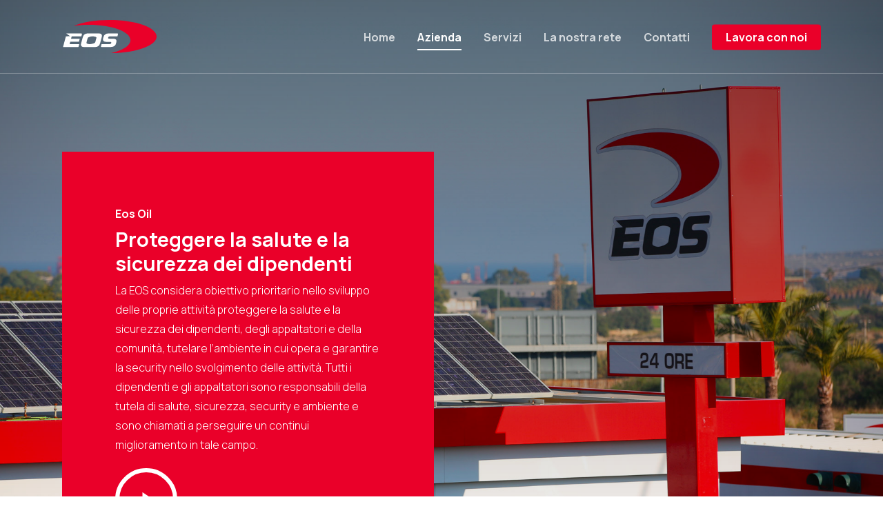

--- FILE ---
content_type: text/html; charset=UTF-8
request_url: https://www.eosoil.it/azienda/
body_size: 11654
content:
<!DOCTYPE html>

<html lang="it-IT" class="no-js">
<head>
	
	<meta charset="UTF-8">
	
	<meta name="viewport" content="width=device-width, initial-scale=1, maximum-scale=1, user-scalable=0" /><meta name='robots' content='index, follow, max-image-preview:large, max-snippet:-1, max-video-preview:-1' />

	<!-- This site is optimized with the Yoast SEO plugin v16.6.1 - https://yoast.com/wordpress/plugins/seo/ -->
	<title>Azienda - Eos Oil</title>
	<link rel="canonical" href="https://www.eosoil.it/azienda/" />
	<meta property="og:locale" content="it_IT" />
	<meta property="og:type" content="article" />
	<meta property="og:title" content="Azienda - Eos Oil" />
	<meta property="og:url" content="https://www.eosoil.it/azienda/" />
	<meta property="og:site_name" content="Eos Oil" />
	<meta property="article:modified_time" content="2021-07-06T13:01:28+00:00" />
	<meta name="twitter:card" content="summary_large_image" />
	<meta name="twitter:label1" content="Tempo di lettura stimato" />
	<meta name="twitter:data1" content="10 minuti" />
	<script type="application/ld+json" class="yoast-schema-graph">{"@context":"https://schema.org","@graph":[{"@type":"Organization","@id":"https://www.eosoil.it/#organization","name":"EOS Oil","url":"https://www.eosoil.it/","sameAs":[],"logo":{"@type":"ImageObject","@id":"https://www.eosoil.it/#logo","inLanguage":"it-IT","url":"https://www.eosoil.it/wp-content/uploads/2020/09/eos-oil.svg","contentUrl":"https://www.eosoil.it/wp-content/uploads/2020/09/eos-oil.svg","width":825,"height":299,"caption":"EOS Oil"},"image":{"@id":"https://www.eosoil.it/#logo"}},{"@type":"WebSite","@id":"https://www.eosoil.it/#website","url":"https://www.eosoil.it/","name":"Eos Oil","description":"","publisher":{"@id":"https://www.eosoil.it/#organization"},"potentialAction":[{"@type":"SearchAction","target":{"@type":"EntryPoint","urlTemplate":"https://www.eosoil.it/?s={search_term_string}"},"query-input":"required name=search_term_string"}],"inLanguage":"it-IT"},{"@type":"WebPage","@id":"https://www.eosoil.it/azienda/#webpage","url":"https://www.eosoil.it/azienda/","name":"Azienda - Eos Oil","isPartOf":{"@id":"https://www.eosoil.it/#website"},"datePublished":"2020-10-14T11:16:05+00:00","dateModified":"2021-07-06T13:01:28+00:00","breadcrumb":{"@id":"https://www.eosoil.it/azienda/#breadcrumb"},"inLanguage":"it-IT","potentialAction":[{"@type":"ReadAction","target":["https://www.eosoil.it/azienda/"]}]},{"@type":"BreadcrumbList","@id":"https://www.eosoil.it/azienda/#breadcrumb","itemListElement":[{"@type":"ListItem","position":1,"name":"Home","item":"https://www.eosoil.it/"},{"@type":"ListItem","position":2,"name":"Azienda"}]}]}</script>
	<!-- / Yoast SEO plugin. -->


<link rel='dns-prefetch' href='//fonts.googleapis.com' />
<link rel='dns-prefetch' href='//s.w.org' />
<link rel="alternate" type="application/rss+xml" title="Eos Oil &raquo; Feed" href="https://www.eosoil.it/feed/" />
<link rel="alternate" type="application/rss+xml" title="Eos Oil &raquo; Feed dei commenti" href="https://www.eosoil.it/comments/feed/" />
		<script type="text/javascript">
			window._wpemojiSettings = {"baseUrl":"https:\/\/s.w.org\/images\/core\/emoji\/13.0.1\/72x72\/","ext":".png","svgUrl":"https:\/\/s.w.org\/images\/core\/emoji\/13.0.1\/svg\/","svgExt":".svg","source":{"concatemoji":"https:\/\/www.eosoil.it\/wp-includes\/js\/wp-emoji-release.min.js?ver=5.7.14"}};
			!function(e,a,t){var n,r,o,i=a.createElement("canvas"),p=i.getContext&&i.getContext("2d");function s(e,t){var a=String.fromCharCode;p.clearRect(0,0,i.width,i.height),p.fillText(a.apply(this,e),0,0);e=i.toDataURL();return p.clearRect(0,0,i.width,i.height),p.fillText(a.apply(this,t),0,0),e===i.toDataURL()}function c(e){var t=a.createElement("script");t.src=e,t.defer=t.type="text/javascript",a.getElementsByTagName("head")[0].appendChild(t)}for(o=Array("flag","emoji"),t.supports={everything:!0,everythingExceptFlag:!0},r=0;r<o.length;r++)t.supports[o[r]]=function(e){if(!p||!p.fillText)return!1;switch(p.textBaseline="top",p.font="600 32px Arial",e){case"flag":return s([127987,65039,8205,9895,65039],[127987,65039,8203,9895,65039])?!1:!s([55356,56826,55356,56819],[55356,56826,8203,55356,56819])&&!s([55356,57332,56128,56423,56128,56418,56128,56421,56128,56430,56128,56423,56128,56447],[55356,57332,8203,56128,56423,8203,56128,56418,8203,56128,56421,8203,56128,56430,8203,56128,56423,8203,56128,56447]);case"emoji":return!s([55357,56424,8205,55356,57212],[55357,56424,8203,55356,57212])}return!1}(o[r]),t.supports.everything=t.supports.everything&&t.supports[o[r]],"flag"!==o[r]&&(t.supports.everythingExceptFlag=t.supports.everythingExceptFlag&&t.supports[o[r]]);t.supports.everythingExceptFlag=t.supports.everythingExceptFlag&&!t.supports.flag,t.DOMReady=!1,t.readyCallback=function(){t.DOMReady=!0},t.supports.everything||(n=function(){t.readyCallback()},a.addEventListener?(a.addEventListener("DOMContentLoaded",n,!1),e.addEventListener("load",n,!1)):(e.attachEvent("onload",n),a.attachEvent("onreadystatechange",function(){"complete"===a.readyState&&t.readyCallback()})),(n=t.source||{}).concatemoji?c(n.concatemoji):n.wpemoji&&n.twemoji&&(c(n.twemoji),c(n.wpemoji)))}(window,document,window._wpemojiSettings);
		</script>
		<style type="text/css">
img.wp-smiley,
img.emoji {
	display: inline !important;
	border: none !important;
	box-shadow: none !important;
	height: 1em !important;
	width: 1em !important;
	margin: 0 .07em !important;
	vertical-align: -0.1em !important;
	background: none !important;
	padding: 0 !important;
}
</style>
	<link rel='stylesheet' id='wp-block-library-css'  href='https://www.eosoil.it/wp-includes/css/dist/block-library/style.min.css?ver=5.7.14' type='text/css' media='all' />
<link rel='stylesheet' id='contact-form-7-css'  href='https://www.eosoil.it/wp-content/plugins/contact-form-7/includes/css/styles.css?ver=5.4.1' type='text/css' media='all' />
<link rel='stylesheet' id='punti_vendita-css'  href='https://www.eosoil.it/wp-content/plugins/punti_vendita/public/css/punti_vendita-public.css?ver=1.0.0' type='text/css' media='all' />
<link rel='stylesheet' id='salient-social-css'  href='https://www.eosoil.it/wp-content/plugins/salient-social/css/style.css?ver=1.1' type='text/css' media='all' />
<style id='salient-social-inline-css' type='text/css'>

  .sharing-default-minimal .nectar-love.loved,
  body .nectar-social[data-color-override="override"].fixed > a:before, 
  body .nectar-social[data-color-override="override"].fixed .nectar-social-inner a,
  .sharing-default-minimal .nectar-social[data-color-override="override"] .nectar-social-inner a:hover {
    background-color: #ea0029;
  }
  .nectar-social.hover .nectar-love.loved,
  .nectar-social.hover > .nectar-love-button a:hover,
  .nectar-social[data-color-override="override"].hover > div a:hover,
  #single-below-header .nectar-social[data-color-override="override"].hover > div a:hover,
  .nectar-social[data-color-override="override"].hover .share-btn:hover,
  .sharing-default-minimal .nectar-social[data-color-override="override"] .nectar-social-inner a {
    border-color: #ea0029;
  }
  #single-below-header .nectar-social.hover .nectar-love.loved i,
  #single-below-header .nectar-social.hover[data-color-override="override"] a:hover,
  #single-below-header .nectar-social.hover[data-color-override="override"] a:hover i,
  #single-below-header .nectar-social.hover .nectar-love-button a:hover i,
  .nectar-love:hover i,
  .hover .nectar-love:hover .total_loves,
  .nectar-love.loved i,
  .nectar-social.hover .nectar-love.loved .total_loves,
  .nectar-social.hover .share-btn:hover, 
  .nectar-social[data-color-override="override"].hover .nectar-social-inner a:hover,
  .nectar-social[data-color-override="override"].hover > div:hover span,
  .sharing-default-minimal .nectar-social[data-color-override="override"] .nectar-social-inner a:not(:hover) i,
  .sharing-default-minimal .nectar-social[data-color-override="override"] .nectar-social-inner a:not(:hover) {
    color: #ea0029;
  }
</style>
<link rel='stylesheet' id='font-awesome-css'  href='https://www.eosoil.it/wp-content/themes/eos/css/font-awesome.min.css?ver=4.6.4' type='text/css' media='all' />
<link rel='stylesheet' id='salient-grid-system-css'  href='https://www.eosoil.it/wp-content/themes/eos/css/grid-system.css?ver=12.1.2' type='text/css' media='all' />
<link rel='stylesheet' id='main-styles-css'  href='https://www.eosoil.it/wp-content/themes/eos/css/style.css?ver=12.1.2' type='text/css' media='all' />
<style id='main-styles-inline-css' type='text/css'>
html body[data-header-resize="1"] .container-wrap, html body[data-header-resize="0"] .container-wrap, body[data-header-format="left-header"][data-header-resize="0"] .container-wrap { padding-top: 0; }
</style>
<link rel='stylesheet' id='nectar-ocm-slide-out-right-hover-css'  href='https://www.eosoil.it/wp-content/themes/eos/css/off-canvas/slide-out-right-hover.css?ver=12.1.2' type='text/css' media='all' />
<link rel='stylesheet' id='fancyBox-css'  href='https://www.eosoil.it/wp-content/themes/eos/css/plugins/jquery.fancybox.css?ver=3.3.1' type='text/css' media='all' />
<link rel='stylesheet' id='nectar_default_font_open_sans-css'  href='https://fonts.googleapis.com/css?family=Open+Sans%3A300%2C400%2C600%2C700&#038;subset=latin%2Clatin-ext' type='text/css' media='all' />
<link rel='stylesheet' id='responsive-css'  href='https://www.eosoil.it/wp-content/themes/eos/css/responsive.css?ver=12.1.2' type='text/css' media='all' />
<link rel='stylesheet' id='select2-css'  href='https://www.eosoil.it/wp-content/themes/eos/css/plugins/select2.css?ver=6.2' type='text/css' media='all' />
<link rel='stylesheet' id='skin-ascend-css'  href='https://www.eosoil.it/wp-content/themes/eos/css/ascend.css?ver=12.1.2' type='text/css' media='all' />
<link rel='stylesheet' id='js_composer_front-css'  href='https://www.eosoil.it/wp-content/plugins/js_composer_salient/assets/css/js_composer.min.css?ver=6.2.0' type='text/css' media='all' />
<link rel='stylesheet' id='dynamic-css-css'  href='https://www.eosoil.it/wp-content/themes/eos/css/salient-dynamic-styles.css?ver=78678' type='text/css' media='all' />
<style id='dynamic-css-inline-css' type='text/css'>
.no-rgba #header-space{display:none;}@media only screen and (max-width:999px){body #header-space[data-header-mobile-fixed="1"]{display:none;}#header-outer[data-mobile-fixed="false"]{position:absolute;}}@media only screen and (max-width:999px){body:not(.nectar-no-flex-height) #header-space[data-secondary-header-display="full"]:not([data-header-mobile-fixed="false"]){display:block!important;margin-bottom:-56px;}#header-space[data-secondary-header-display="full"][data-header-mobile-fixed="false"]{display:none;}}@media only screen and (min-width:1000px){#header-space{display:none;}.nectar-slider-wrap.first-section,.parallax_slider_outer.first-section,.full-width-content.first-section,.parallax_slider_outer.first-section .swiper-slide .content,.nectar-slider-wrap.first-section .swiper-slide .content,#page-header-bg,.nder-page-header,#page-header-wrap,.full-width-section.first-section{margin-top:0!important;}body #page-header-bg,body #page-header-wrap{height:106px;}body #search-outer{z-index:100000;}}@media only screen and (min-width:1000px){#page-header-wrap.fullscreen-header,#page-header-wrap.fullscreen-header #page-header-bg,html:not(.nectar-box-roll-loaded) .nectar-box-roll > #page-header-bg.fullscreen-header,.nectar_fullscreen_zoom_recent_projects,#nectar_fullscreen_rows:not(.afterLoaded) > div{height:100vh;}.wpb_row.vc_row-o-full-height.top-level,.wpb_row.vc_row-o-full-height.top-level > .col.span_12{min-height:100vh;}#page-header-bg[data-alignment-v="middle"] .span_6 .inner-wrap,#page-header-bg[data-alignment-v="top"] .span_6 .inner-wrap{padding-top:106px;}.nectar-slider-wrap[data-fullscreen="true"]:not(.loaded),.nectar-slider-wrap[data-fullscreen="true"]:not(.loaded) .swiper-container{height:calc(100vh + 2px)!important;}.admin-bar .nectar-slider-wrap[data-fullscreen="true"]:not(.loaded),.admin-bar .nectar-slider-wrap[data-fullscreen="true"]:not(.loaded) .swiper-container{height:calc(100vh - 30px)!important;}}@media only screen and (max-width:999px){#page-header-bg[data-alignment-v="middle"]:not(.fullscreen-header) .span_6 .inner-wrap,#page-header-bg[data-alignment-v="top"] .span_6 .inner-wrap{padding-top:55px;}.vc_row.top-level.full-width-section:not(.full-width-ns) > .span_12,#page-header-bg[data-alignment-v="bottom"] .span_6 .inner-wrap{padding-top:30px;}}@media only screen and (max-width:690px){.vc_row.top-level.full-width-section:not(.full-width-ns) > .span_12{padding-top:55px;}.vc_row.top-level.full-width-content .nectar-recent-posts-single_featured .recent-post-container > .inner-wrap{padding-top:30px;}}@media only screen and (max-width:999px){.full-width-ns .nectar-slider-wrap .swiper-slide[data-y-pos="middle"] .content,.full-width-ns .nectar-slider-wrap .swiper-slide[data-y-pos="top"] .content{padding-top:30px;}}#nectar_fullscreen_rows{background-color:;}@media only screen and (max-width:690px){.vc_row.top_padding_phone_140px{padding-top:140px!important;}}@media only screen and (max-width:690px){.vc_row.bottom_padding_phone_0px{padding-bottom:0!important;}}
#top nav ul li a {
    color: #232323;
}
.nectar-cta .link_wrap .link_text:after, .nectar-cta[data-style="material"] .link_wrap .link_text:before, .nectar-cta[data-style="material"] .link_wrap .circle {
    border: 0px solid rgba(0,0,0,0.3);
}
#pv_autocomplete {
    background-color: #FFFFFF !important;
    border-bottom: 4px solid #ea0029;
}

#punti_vendita .eos {
    border: 1px solid #ea0029 !important;
    background-color: #f9f4f5 !important;
}
#punti_vendita .q8{
    border: 1px solid #2e4758 !important;
    background-color: #ebf3f7 !important;
}
</style>
<link rel='stylesheet' id='redux-google-fonts-salient_redux-css'  href='https://fonts.googleapis.com/css?family=Manrope%3A700%2C300&#038;ver=1625737044' type='text/css' media='all' />
<script type='text/javascript' src='https://www.eosoil.it/wp-includes/js/jquery/jquery.min.js?ver=3.5.1' id='jquery-core-js'></script>
<script type='text/javascript' src='https://www.eosoil.it/wp-includes/js/jquery/jquery-migrate.min.js?ver=3.3.2' id='jquery-migrate-js'></script>
<link rel="https://api.w.org/" href="https://www.eosoil.it/wp-json/" /><link rel="alternate" type="application/json" href="https://www.eosoil.it/wp-json/wp/v2/pages/595" /><link rel="EditURI" type="application/rsd+xml" title="RSD" href="https://www.eosoil.it/xmlrpc.php?rsd" />
<link rel="wlwmanifest" type="application/wlwmanifest+xml" href="https://www.eosoil.it/wp-includes/wlwmanifest.xml" /> 
<meta name="generator" content="WordPress 5.7.14" />
<link rel='shortlink' href='https://www.eosoil.it/?p=595' />
<link rel="alternate" type="application/json+oembed" href="https://www.eosoil.it/wp-json/oembed/1.0/embed?url=https%3A%2F%2Fwww.eosoil.it%2Fazienda%2F" />
<link rel="alternate" type="text/xml+oembed" href="https://www.eosoil.it/wp-json/oembed/1.0/embed?url=https%3A%2F%2Fwww.eosoil.it%2Fazienda%2F&#038;format=xml" />
<script type="text/javascript"> var root = document.getElementsByTagName( "html" )[0]; root.setAttribute( "class", "js" ); </script><style type="text/css">.recentcomments a{display:inline !important;padding:0 !important;margin:0 !important;}</style><meta name="generator" content="Powered by WPBakery Page Builder - drag and drop page builder for WordPress."/>
<link rel="icon" href="https://www.eosoil.it/wp-content/uploads/2020/09/cropped-eos-favicon-32x32.png" sizes="32x32" />
<link rel="icon" href="https://www.eosoil.it/wp-content/uploads/2020/09/cropped-eos-favicon-192x192.png" sizes="192x192" />
<link rel="apple-touch-icon" href="https://www.eosoil.it/wp-content/uploads/2020/09/cropped-eos-favicon-180x180.png" />
<meta name="msapplication-TileImage" content="https://www.eosoil.it/wp-content/uploads/2020/09/cropped-eos-favicon-270x270.png" />
<noscript><style> .wpb_animate_when_almost_visible { opacity: 1; }</style></noscript>	
</head>


<body class="page-template-default page page-id-595 ascend wpb-js-composer js-comp-ver-6.2.0 vc_responsive" data-footer-reveal="false" data-footer-reveal-shadow="none" data-header-format="default" data-body-border="off" data-boxed-style="" data-header-breakpoint="1000" data-dropdown-style="minimal" data-cae="easeOutCubic" data-cad="750" data-megamenu-width="contained" data-aie="none" data-ls="fancybox" data-apte="standard" data-hhun="0" data-fancy-form-rcs="1" data-form-style="default" data-form-submit="regular" data-is="minimal" data-button-style="slightly_rounded_shadow" data-user-account-button="false" data-flex-cols="true" data-col-gap="default" data-header-inherit-rc="false" data-header-search="false" data-animated-anchors="true" data-ajax-transitions="false" data-full-width-header="false" data-slide-out-widget-area="true" data-slide-out-widget-area-style="slide-out-from-right-hover" data-user-set-ocm="off" data-loading-animation="none" data-bg-header="true" data-responsive="1" data-ext-responsive="true" data-header-resize="1" data-header-color="light" data-cart="false" data-remove-m-parallax="" data-remove-m-video-bgs="" data-m-animate="0" data-force-header-trans-color="light" data-smooth-scrolling="0" data-permanent-transparent="false" >
	
	<script type="text/javascript"> if(navigator.userAgent.match(/(Android|iPod|iPhone|iPad|BlackBerry|IEMobile|Opera Mini)/)) { document.body.className += " using-mobile-browser "; } </script>	
	<div id="header-space"  data-header-mobile-fixed='1'></div> 
	
		
	<div id="header-outer" data-has-menu="true" data-has-buttons="no" data-header-button_style="default" data-using-pr-menu="false" data-mobile-fixed="1" data-ptnm="false" data-lhe="animated_underline" data-user-set-bg="#ffffff" data-format="default" data-permanent-transparent="false" data-megamenu-rt="0" data-remove-fixed="0" data-header-resize="1" data-cart="false" data-transparency-option="1" data-box-shadow="large" data-shrink-num="6" data-using-secondary="0" data-using-logo="1" data-logo-height="50" data-m-logo-height="30" data-padding="28" data-full-width="false" data-condense="false" data-transparent-header="true" data-transparent-shadow-helper="false" data-remove-border="false" class="transparent">
		
		
<header id="top">
	<div class="container">
		<div class="row">
			<div class="col span_3">
				<a id="logo" href="https://www.eosoil.it" data-supplied-ml-starting-dark="false" data-supplied-ml-starting="false" data-supplied-ml="false" >
					<img class="stnd default-logo" alt="Eos Oil" src="https://www.eosoil.it/wp-content/uploads/2020/09/eos-oil.svg" srcset="https://www.eosoil.it/wp-content/uploads/2020/09/eos-oil.svg 1x, https://www.eosoil.it/wp-content/uploads/2020/09/eos-oil.svg 2x" /><img class="starting-logo default-logo"  alt="Eos Oil" src="https://www.eosoil.it/wp-content/uploads/2020/09/eos-oil-white.svg" srcset="https://www.eosoil.it/wp-content/uploads/2020/09/eos-oil-white.svg 1x, https://www.eosoil.it/wp-content/uploads/2020/09/eos-oil-white.svg 2x" /><img class="starting-logo dark-version default-logo"  alt="Eos Oil" src="https://www.eosoil.it/wp-content/uploads/2020/09/eos-oil.svg" srcset="https://www.eosoil.it/wp-content/uploads/2020/09/eos-oil.svg 1x, https://www.eosoil.it/wp-content/uploads/2020/09/eos-oil.svg 2x" /> 
				</a>
				
							</div><!--/span_3-->
			
			<div class="col span_9 col_last">
									<div class="slide-out-widget-area-toggle mobile-icon slide-out-from-right-hover" data-custom-color="false" data-icon-animation="simple-transform">
						<div> <a href="#sidewidgetarea" aria-label="Navigation Menu" aria-expanded="false" class="closed">
							<span aria-hidden="true"> <i class="lines-button x2"> <i class="lines"></i> </i> </span>
						</a></div> 
					</div>
								
									
					<nav>
						
						<ul class="sf-menu">	
							<li id="menu-item-486" class="menu-item menu-item-type-post_type menu-item-object-page menu-item-home menu-item-486"><a href="https://www.eosoil.it/">Home</a></li>
<li id="menu-item-612" class="menu-item menu-item-type-post_type menu-item-object-page current-menu-item page_item page-item-595 current_page_item menu-item-612"><a href="https://www.eosoil.it/azienda/" aria-current="page">Azienda</a></li>
<li id="menu-item-778" class="menu-item menu-item-type-post_type menu-item-object-page menu-item-778"><a href="https://www.eosoil.it/servizi/">Servizi</a></li>
<li id="menu-item-777" class="menu-item menu-item-type-post_type menu-item-object-page menu-item-777"><a href="https://www.eosoil.it/la-nostra-rete/">La nostra rete</a></li>
<li id="menu-item-836" class="menu-item menu-item-type-post_type menu-item-object-page menu-item-836"><a href="https://www.eosoil.it/contatti/">Contatti</a></li>
<li id="menu-item-847" class="menu-item menu-item-type-post_type menu-item-object-page button_solid_color menu-item-847"><a href="https://www.eosoil.it/lavora-con-noi/">Lavora con noi</a></li>
						</ul>
						

													<ul class="buttons sf-menu" data-user-set-ocm="off">
								
																
							</ul>
												
					</nav>
					
										
				</div><!--/span_9-->
				
								
			</div><!--/row-->
					</div><!--/container-->
	</header>
		
	</div>
	
	
<div id="search-outer" class="nectar">
	<div id="search">
		<div class="container">
			 <div id="search-box">
				 <div class="inner-wrap">
					 <div class="col span_12">
						  <form role="search" action="https://www.eosoil.it/" method="GET">
															<input type="text" name="s"  value="Start Typing..." data-placeholder="Start Typing..." />
															
						<span><i>Press enter to begin your search</i></span>						</form>
					</div><!--/span_12-->
				</div><!--/inner-wrap-->
			 </div><!--/search-box-->
			 <div id="close"><a href="#">
				<span class="icon-salient-x" aria-hidden="true"></span>				 </a></div>
		 </div><!--/container-->
	</div><!--/search-->
</div><!--/search-outer-->
	
	<div id="ajax-content-wrap">
		
		
<div class="container-wrap">
	<div class="container main-content">
		<div class="row">
			
			
		<div id="fws_6905e6f471ef5"  data-column-margin="default" data-midnight="light"  class="wpb_row vc_row-fluid vc_row top-level full-width-section standard_section  top_padding_phone_140px bottom_padding_phone_0px "  style="padding-top: 220px; padding-bottom: 0px; "><div class="row-bg-wrap" data-bg-animation="none" data-bg-overlay="true"><div class="inner-wrap using-image"><div class="row-bg using-image"  style="background-image: url(https://www.eosoil.it/wp-content/uploads/2020/10/1A3A3209.jpg); background-position: center center; background-repeat: no-repeat; "></div></div><div class="row-bg-overlay" style="background: #000000; background: linear-gradient(to bottom,#000000 0%,rgba(0,0,0,0.01) 100%);  opacity: 0.5; "></div></div><div class="nectar-shape-divider-wrap no-color " style=" height:50px;"  data-front="true" data-style="mountains" data-position="bottom" ><svg class="nectar-shape-divider" fill="" xmlns="http://www.w3.org/2000/svg" viewBox="0 0 1000 300" preserveAspectRatio="none">  
            <path d="M 1014 264 v 122 h -808 l -172 -86 s 310.42 -22.84 402 -79 c 106 -65 154 -61 268 -12 c 107 46 195.11 5.94 275 137 z"></path>   <path d="M -302 55 s 235.27 208.25 352 159 c 128 -54 233 -98 303 -73 c 92.68 33.1 181.28 115.19 235 108 c 104.9 -14 176.52 -173.06 267 -118 c 85.61 52.09 145 123 145 123 v 74 l -1306 10 z"></path>  
            <path d="M -286 255 s 214 -103 338 -129 s 203 29 384 101 c 145.57 57.91 178.7 50.79 272 0 c 79 -43 301 -224 385 -63 c 53 101.63 -62 129 -62 129 l -107 84 l -1212 12 z"></path>  
            <path d="M -24 69 s 299.68 301.66 413 245 c 8 -4 233 2 284 42 c 17.47 13.7 172 -132 217 -174 c 54.8 -51.15 128 -90 188 -39 c 76.12 64.7 118 99 118 99 l -12 132 l -1212 12 z"></path>  
            <path d="M -12 201 s 70 83 194 57 s 160.29 -36.77 274 6 c 109 41 184.82 24.36 265 -15 c 55 -27 116.5 -57.69 214 4 c 49 31 95 26 95 26 l -6 151 l -1036 10 z"></path> </svg></div><div class="row_col_wrap_12 col span_12 light left">
	<div  class="vc_col-sm-12 wpb_column column_container vc_column_container col no-extra-padding inherit_tablet inherit_phone "  data-t-w-inherits="default" data-bg-cover="" data-padding-pos="all" data-has-bg-color="false" data-bg-color="" data-bg-opacity="1" data-hover-bg="" data-hover-bg-opacity="1" data-animation="" data-delay="0" >
		<div class="vc_column-inner" ><div class="column-bg-overlay-wrap" data-bg-animation="none"><div class="column-bg-overlay"></div></div>
			<div class="wpb_wrapper">
				<div id="fws_6905e6f473313" data-midnight="" data-column-margin="default" class="wpb_row vc_row-fluid vc_row inner_row standard_section   "  style="padding-top: 0px; padding-bottom: 0px; "><div class="row-bg-wrap"> <div class="row-bg" ></div> </div><div class="row_col_wrap_12_inner col span_12  left">
	<div style="" class="vc_col-sm-6 wpb_column column_container vc_column_container col child_column padding-7-percent inherit_tablet inherit_phone "  data-using-bg="true" data-t-w-inherits="default" data-bg-cover="" data-padding-pos="all" data-has-bg-color="true" data-bg-color="#ea0029" data-bg-opacity="1" data-hover-bg="" data-hover-bg-opacity="1" data-animation="" data-delay="0">
		<div class="vc_column-inner" ><div class="column-bg-overlay-wrap" data-bg-animation="none"><div class="column-bg-overlay" style="opacity: 1; background-color: #ea0029;"></div></div>
		<div class="wpb_wrapper">
			
<div class="wpb_text_column wpb_content_element " >
	<div class="wpb_wrapper">
		<h5 class="p1">Eos Oil</h5>
<h2 class="p1">Proteggere la salute e la sicurezza dei dipendenti</h2>
<p class="p1">La EOS considera obiettivo prioritario nello sviluppo delle proprie attività proteggere la salute e la sicurezza dei dipendenti, degli appaltatori e della comunità, tutelare l’ambiente in cui opera e garantire la security nello svolgimento delle attività. Tutti i dipendenti e gli appaltatori sono responsabili della tutela di salute, sicurezza, security e ambiente e sono chiamati a perseguire un continui miglioramento in tale campo.</p>
	</div>
</div>



<div class="divider-wrap" data-alignment="default"><div style="height: 20px;" class="divider"></div></div><a href="https://www.youtube.com/watch?v=oYVdtTddTX4"  data-style="default" data-parent-hover="" data-font-style="p" data-color="default" class="play_button large nectar_video_lightbox pp"><span><span class="play"><span class="inner-wrap"><svg version="1.1"
	 xmlns="http://www.w3.org/2000/svg" xmlns:xlink="http://www.w3.org/1999/xlink" width="600px" height="800px" x="0px" y="0px" viewBox="0 0 600 800" enable-background="new 0 0 600 800" xml:space="preserve"><path fill="none" d="M0-1.79v800L600,395L0-1.79z"></path> </svg></span></span></span></a>
		</div> 
	</div>
	</div> 

	<div  class="vc_col-sm-6 wpb_column column_container vc_column_container col child_column no-extra-padding inherit_tablet inherit_phone "   data-t-w-inherits="default" data-bg-cover="" data-padding-pos="all" data-has-bg-color="false" data-bg-color="" data-bg-opacity="1" data-hover-bg="" data-hover-bg-opacity="1" data-animation="" data-delay="0">
		<div class="vc_column-inner" ><div class="column-bg-overlay-wrap" data-bg-animation="none"><div class="column-bg-overlay"></div></div>
		<div class="wpb_wrapper">
			
		</div> 
	</div>
	</div> 
</div></div>
			</div> 
		</div>
	</div> 
</div></div>
		<div id="fws_6905e6f474ede"  data-column-margin="default" data-midnight="dark"  class="wpb_row vc_row-fluid vc_row standard_section "  style="padding-top: 70px; padding-bottom: 70px; "><div class="row-bg-wrap" data-bg-animation="none" data-bg-overlay="false"><div class="inner-wrap"><div class="row-bg"  style=""></div></div><div class="row-bg-overlay" ></div></div><div class="row_col_wrap_12 col span_12 dark left">
	<div  class="vc_col-sm-2 wpb_column column_container vc_column_container col no-extra-padding inherit_tablet inherit_phone "  data-t-w-inherits="default" data-bg-cover="" data-padding-pos="all" data-has-bg-color="false" data-bg-color="" data-bg-opacity="1" data-hover-bg="" data-hover-bg-opacity="1" data-animation="" data-delay="0" >
		<div class="vc_column-inner" ><div class="column-bg-overlay-wrap" data-bg-animation="none"><div class="column-bg-overlay"></div></div>
			<div class="wpb_wrapper">
				
			</div> 
		</div>
	</div> 

	<div  class="vc_col-sm-8 wpb_column column_container vc_column_container col no-extra-padding inherit_tablet inherit_phone "  data-t-w-inherits="default" data-bg-cover="" data-padding-pos="all" data-has-bg-color="false" data-bg-color="" data-bg-opacity="1" data-hover-bg="" data-hover-bg-opacity="1" data-animation="" data-delay="0" >
		<div class="vc_column-inner" ><div class="column-bg-overlay-wrap" data-bg-animation="none"><div class="column-bg-overlay"></div></div>
			<div class="wpb_wrapper">
				
<div class="wpb_text_column wpb_content_element " >
	<div class="wpb_wrapper">
		<h5>Storia</h5>
<h2>Dal Progetto GRS</h2>
<p>La GRS Petroli S.r.l. nasce nel 2003 dalla scissione della Sicilia Petroli S.r.l., azienda operante dai primi anni ’70 nel settore della distribuzione carburanti rete ed extrarete nella Sicilia occidentale, principalmente nelle provincie di Palermo e Trapani. La GRS Petroli è partner commerciale consolidato della Kuwait Petroleum Italia S.p.A. (Q8), con la quale condivide appieno i valori e l’immagine di una società giovane, dinamica, orientata alla soddisfazione dei clienti in maniera affidabile e professionale. Il core business della GRS Petroli è rappresentato dalla rete di distribuzione carburanti stradali dislocati su tutto il territorio siciliano, ad alta efficienza logistica sia per la concentrazione geografica sia per l’alto erogato medio.</p>
	</div>
</div>




			</div> 
		</div>
	</div> 

	<div  class="vc_col-sm-2 wpb_column column_container vc_column_container col no-extra-padding inherit_tablet inherit_phone "  data-t-w-inherits="default" data-bg-cover="" data-padding-pos="all" data-has-bg-color="false" data-bg-color="" data-bg-opacity="1" data-hover-bg="" data-hover-bg-opacity="1" data-animation="" data-delay="0" >
		<div class="vc_column-inner" ><div class="column-bg-overlay-wrap" data-bg-animation="none"><div class="column-bg-overlay"></div></div>
			<div class="wpb_wrapper">
				
			</div> 
		</div>
	</div> 
</div></div>
		<div id="fws_6905e6f475ebb"  data-column-margin="default" data-midnight="dark"  class="wpb_row vc_row-fluid vc_row full-width-content standard_section "  style="padding-top: 0px; padding-bottom: 0px; "><div class="row-bg-wrap" data-bg-animation="none" data-bg-overlay="false"><div class="inner-wrap"><div class="row-bg"  style=""></div></div><div class="row-bg-overlay" ></div></div><div class="row_col_wrap_12 col span_12 dark left">
	<div style="" class="vc_col-sm-6 wpb_column column_container vc_column_container col no-extra-padding inherit_tablet inherit_phone " data-using-bg="true" data-t-w-inherits="default" data-bg-cover="" data-padding-pos="all" data-has-bg-color="false" data-bg-color="" data-bg-opacity="1" data-hover-bg="" data-hover-bg-opacity="1" data-animation="" data-delay="0" >
		<div class="vc_column-inner" ><div class="column-image-bg-wrap" data-bg-pos="center center" data-bg-animation="none" data-bg-overlay="false"><div class="inner-wrap"><div class="column-image-bg" style=" background-image: url('https://www.eosoil.it/wp-content/uploads/2020/10/Melilli-4.jpg'); "></div></div></div><div class="column-bg-overlay-wrap" data-bg-animation="none"><div class="column-bg-overlay"></div></div>
			<div class="wpb_wrapper">
				
			</div> 
		</div>
	</div> 

	<div  class="vc_col-sm-6 wpb_column column_container vc_column_container col padding-10-percent inherit_tablet inherit_phone "  data-t-w-inherits="default" data-bg-cover="" data-padding-pos="all" data-has-bg-color="false" data-bg-color="" data-bg-opacity="1" data-hover-bg="" data-hover-bg-opacity="1" data-animation="" data-delay="0" >
		<div class="vc_column-inner" ><div class="column-bg-overlay-wrap" data-bg-animation="none"><div class="column-bg-overlay"></div></div>
			<div class="wpb_wrapper">
				
<div class="wpb_text_column wpb_content_element " >
	<div class="wpb_wrapper">
		<h5>Nasce EOS</h5>
<h2>Dalla joint venture tra Total Italia ed ERG Petroli</h2>
<p>La EOS S.r.l. (già Erg Oil Sicilia S.r.l.) nasce come società controllata al 100% da Erg S.p.A. È stata costituita il 1 febbraio 2010 nell’ambito dell’esecuzione degli accordi per la costituzione della joint venture tra Total Italia ed ERG Petroli (TotalErg), nella quale sono confluiti a partire dal 1 aprile 2010 tutti gli assets relativi al downstream di Erg Petroli presenti in Sicilia. Il 29 dicembre 2014 la società è stata acquisita dal gruppo GRS Petroli, società con sede in Palermo ed operante, in partnership con Q8, nel settore della distribuzione di carburante all’interno del territorio siciliano. EOS opera sul mercato Rete, con una quota di mercato pari a circa lo 0,62% su base nazionale, e si posizione nella Regione Sicilia come il quarto operatore del settore.</p>
	</div>
</div>




			</div> 
		</div>
	</div> 
</div></div>
		<div id="fws_6905e6f476d2d"  data-column-margin="default" data-midnight="dark"  class="wpb_row vc_row-fluid vc_row full-width-content standard_section "  style="padding-top: 0px; padding-bottom: 0px; "><div class="row-bg-wrap" data-bg-animation="none" data-bg-overlay="false"><div class="inner-wrap"><div class="row-bg"  style=""></div></div><div class="row-bg-overlay" ></div></div><div class="row_col_wrap_12 col span_12 dark left">
	<div  class="vc_col-sm-6 wpb_column column_container vc_column_container col padding-10-percent inherit_tablet inherit_phone "  data-t-w-inherits="default" data-bg-cover="" data-padding-pos="all" data-has-bg-color="false" data-bg-color="" data-bg-opacity="1" data-hover-bg="" data-hover-bg-opacity="1" data-animation="" data-delay="0" >
		<div class="vc_column-inner" ><div class="column-bg-overlay-wrap" data-bg-animation="none"><div class="column-bg-overlay"></div></div>
			<div class="wpb_wrapper">
				
<div class="wpb_text_column wpb_content_element " >
	<div class="wpb_wrapper">
		<p class="p1">La EOS, nel rispetto del proprio Sistema di Gestione SSHE è perciò impegnata a:</p>
<ul>
<li class="p1">Assegnare responsabilità individuali in materia di salute, sicurezza, security e ambiente e farne elemento di valutazione delle prestazioni;</li>
<li class="p1">Controllare e valutare i risultati ottenuti nelle attività di tutela di salute, sicurezza, security e ambiente e di integrità dei beni aziendali e porre target e obiettivi di continuo miglioramento;</li>
<li class="p1">Identificare i pericoli per la salute, sicurezza, la security e l’ambiente presenti nelle operazioni e nei prodotti e mettere in atto misure per controllare i rischi associati;</li>
<li class="p1">Formare e addestrare i dipendenti nel rispetto di procedure operative che tutelino l’ambiente, la security e la sicurezza e salute dei lavoratori, richiedendone una stretta osservanza;</li>
<li class="p1">Rispettare pienamente leggi, norme e regolamenti e cooperare, ove richiesto, con le autorità e con l’industria, condividendo le esperienze e le migliori prassi tecniche, per sviluppare standard efficaci nel campo della salute, sicurezza, security e ambiente;</li>
<li class="p1">Condurre e supportare ricerche per migliorare le proprie attività, i prodotti e i servizi e ridurre, ed ove possibile annullare, i rischi per la salute e la sicurezza delle persone, la security e l’impatto sull’ambiente;</li>
<li class="p1">Promuovere la prevenzione dell’inquinamento, l’efficienza energetica, le iniziative per la conservazione degli habitat e lo sviluppo di prodotti a limitato impatto ambientale;</li>
<li class="p1">Assicurarsi che le Società del Gruppo e gli appaltatori siano a conoscenza della presente Politica e richiedere loro di uniformarsi ai principi in essa enunciati;</li>
<li class="p1">Informare dipendenti, appaltatori e la comunità sulla natura delle attività aziendali e sulle misure adottare per la prevenzione della sicurezza e della salute delle persone, della security e per la tutela dell’ambiente;</li>
<li class="p1">Sviluppare iniziative atte alla creazione di una cultura SSHE aziendale attraverso il coinvolgimento di tutto il personale.</li>
</ul>
	</div>
</div>



<div class="divider-wrap" data-alignment="default"><div style="height: 20px;" class="divider"></div></div>
			</div> 
		</div>
	</div> 

	<div style="" class="vc_col-sm-6 wpb_column column_container vc_column_container col no-extra-padding inherit_tablet inherit_phone " data-using-bg="true" data-t-w-inherits="default" data-bg-cover="" data-padding-pos="all" data-has-bg-color="false" data-bg-color="" data-bg-opacity="1" data-hover-bg="" data-hover-bg-opacity="1" data-animation="" data-delay="0" >
		<div class="vc_column-inner" ><div class="column-image-bg-wrap" data-bg-pos="center center" data-bg-animation="none" data-bg-overlay="false"><div class="inner-wrap"><div class="column-image-bg" style=" background-image: url('https://www.eosoil.it/wp-content/uploads/2020/10/1A3A3226.jpg'); "></div></div></div><div class="column-bg-overlay-wrap" data-bg-animation="none"><div class="column-bg-overlay"></div></div>
			<div class="wpb_wrapper">
				
			</div> 
		</div>
	</div> 
</div></div>
		<div id="fws_6905e6f477e90"  data-column-margin="default" data-midnight="light"  class="wpb_row vc_row-fluid vc_row full-width-section standard_section "  style="padding-top: 120px; padding-bottom: 120px; "><div class="row-bg-wrap" data-bg-animation="none" data-bg-overlay="true"><div class="inner-wrap"><div class="row-bg"  style=""></div></div><div class="row-bg-overlay" style="background: rgba(0,0,0,0.01); background: linear-gradient(90deg,rgba(0,0,0,0.01) 0%,rgba(0,0,0,0.89) 100%);  opacity: 1; "></div></div>      
			<div class="video-color-overlay" data-color=""></div>
            
			<div class="nectar-video-wrap" data-bg-alignment="">
				<div class="nectar-video-inner">
        <div class="nectar-youtube-bg"><span>https://www.youtube.com/watch?v=NXGaP1HJhY4</span></div>    		</div>
			 </div>
       
			<div class="row_col_wrap_12 col span_12 light left">
	<div  class="vc_col-sm-6 wpb_column column_container vc_column_container col no-extra-padding inherit_tablet inherit_phone "  data-t-w-inherits="default" data-bg-cover="" data-padding-pos="all" data-has-bg-color="false" data-bg-color="" data-bg-opacity="1" data-hover-bg="" data-hover-bg-opacity="1" data-animation="" data-delay="0" >
		<div class="vc_column-inner" ><div class="column-bg-overlay-wrap" data-bg-animation="none"><div class="column-bg-overlay"></div></div>
			<div class="wpb_wrapper">
				
			</div> 
		</div>
	</div> 

	<div  class="vc_col-sm-6 wpb_column column_container vc_column_container col padding-6-percent inherit_tablet inherit_phone "  data-t-w-inherits="default" data-bg-cover="" data-padding-pos="all" data-has-bg-color="false" data-bg-color="" data-bg-opacity="1" data-hover-bg="" data-hover-bg-opacity="1" data-animation="" data-delay="0" >
		<div class="vc_column-inner" ><div class="column-bg-overlay-wrap" data-bg-animation="none"><div class="column-bg-overlay"></div></div>
			<div class="wpb_wrapper">
				
<div class="wpb_text_column wpb_content_element " >
	<div class="wpb_wrapper">
		<h5>Eos Green</h5>
<h2>Lo sguardo sempre rivolto al futuro&#8230;</h2>
<p style="text-align: left;">Come leader del settore sul territorio, Eos pone da sempre massima attenzione all&#8217;ambiente e alle comunità che vivono sul territorio in cui opera. Pertanto l&#8217;azienda non dimentica di guardare al futuro impegnandosi nel settore delle energie rinnovabili, perchè consapevole che l&#8217;energia rinnovabile, che provenga dal sole, dal vento o dall&#8217;acqua, sta diventando l&#8217;arma principale contro il cambiamento climatico. Con questo obiettivo, abbiamo installato nel 2018 il primo parco minieolico nella provincia di Trapani!</p>
	</div>
</div>




			</div> 
		</div>
	</div> 
</div></div>
			
		</div><!--/row-->
	</div><!--/container-->
</div><!--/container-wrap-->


<div id="footer-outer" data-midnight="light" data-cols="4" data-custom-color="true" data-disable-copyright="false" data-matching-section-color="true" data-copyright-line="false" data-using-bg-img="false" data-bg-img-overlay="0.8" data-full-width="false" data-using-widget-area="false" data-link-hover="default">
	
	
  <div class="row" id="copyright" data-layout="centered">
	
	<div class="container">
	   
				<div class="col span_5">
		   
			<div id="text-2" class="widget widget_text">			<div class="textwidget"><p><img loading="lazy" class="alignnone wp-image-584" role="img" src="https://www.eosoil.it/wp-content/uploads/2020/10/eos-oil-bianco.svg" alt="" width="179" height="65" style="height:45px"/></p>
</div>
		</div>		   
						<p>&copy; 2025 Eos Oil. 
					   Via Leopardi, 7 Palermo - T. +39 091 525588 - Email: <a href="mailto:info@eosoil.it">info@eosoil.it</a> - Privacy Policy			 </p>
					   
		</div><!--/span_5-->
			   
	  <div class="col span_7 col_last">
		<ul class="social">
					  		  		  		  		  		  		  		  		  		  		  		  		  		  		  		  		  		  		  		  		  		  		  		  		  		  		                                 		</ul>
	  </div><!--/span_7-->

	  	
	</div><!--/container-->
	
  </div><!--/row-->
  
		
</div><!--/footer-outer-->

	
	<div id="slide-out-widget-area-bg" class="slide-out-from-right-hover dark">
				</div>
		
		<div id="slide-out-widget-area" class="slide-out-from-right-hover" data-dropdown-func="separate-dropdown-parent-link" data-back-txt="Back">
			
						
			<div class="inner" data-prepend-menu-mobile="false">
				
				<a class="slide_out_area_close" href="#">
					<span class="icon-salient-x icon-default-style"></span>				</a>
				
				
									<div class="off-canvas-menu-container mobile-only">
						
												
						<ul class="menu">
							<li class="menu-item menu-item-type-post_type menu-item-object-page menu-item-home menu-item-486"><a href="https://www.eosoil.it/">Home</a></li>
<li class="menu-item menu-item-type-post_type menu-item-object-page current-menu-item page_item page-item-595 current_page_item menu-item-612"><a href="https://www.eosoil.it/azienda/" aria-current="page">Azienda</a></li>
<li class="menu-item menu-item-type-post_type menu-item-object-page menu-item-778"><a href="https://www.eosoil.it/servizi/">Servizi</a></li>
<li class="menu-item menu-item-type-post_type menu-item-object-page menu-item-777"><a href="https://www.eosoil.it/la-nostra-rete/">La nostra rete</a></li>
<li class="menu-item menu-item-type-post_type menu-item-object-page menu-item-836"><a href="https://www.eosoil.it/contatti/">Contatti</a></li>
<li class="menu-item menu-item-type-post_type menu-item-object-page menu-item-847"><a href="https://www.eosoil.it/lavora-con-noi/">Lavora con noi</a></li>
							
						</ul>
						
						<ul class="menu secondary-header-items">
													</ul>
					</div>
										
				</div>
				
				<div class="bottom-meta-wrap"></div><!--/bottom-meta-wrap-->					
				</div>
		
</div> <!--/ajax-content-wrap-->

	<a id="to-top" class="
		"><i class="fa fa-angle-up"></i></a>
	<script type="text/html" id="wpb-modifications"></script><script type='text/javascript' src='https://www.eosoil.it/wp-includes/js/dist/vendor/wp-polyfill.min.js?ver=7.4.4' id='wp-polyfill-js'></script>
<script type='text/javascript' id='wp-polyfill-js-after'>
( 'fetch' in window ) || document.write( '<script src="https://www.eosoil.it/wp-includes/js/dist/vendor/wp-polyfill-fetch.min.js?ver=3.0.0"></scr' + 'ipt>' );( document.contains ) || document.write( '<script src="https://www.eosoil.it/wp-includes/js/dist/vendor/wp-polyfill-node-contains.min.js?ver=3.42.0"></scr' + 'ipt>' );( window.DOMRect ) || document.write( '<script src="https://www.eosoil.it/wp-includes/js/dist/vendor/wp-polyfill-dom-rect.min.js?ver=3.42.0"></scr' + 'ipt>' );( window.URL && window.URL.prototype && window.URLSearchParams ) || document.write( '<script src="https://www.eosoil.it/wp-includes/js/dist/vendor/wp-polyfill-url.min.js?ver=3.6.4"></scr' + 'ipt>' );( window.FormData && window.FormData.prototype.keys ) || document.write( '<script src="https://www.eosoil.it/wp-includes/js/dist/vendor/wp-polyfill-formdata.min.js?ver=3.0.12"></scr' + 'ipt>' );( Element.prototype.matches && Element.prototype.closest ) || document.write( '<script src="https://www.eosoil.it/wp-includes/js/dist/vendor/wp-polyfill-element-closest.min.js?ver=2.0.2"></scr' + 'ipt>' );( 'objectFit' in document.documentElement.style ) || document.write( '<script src="https://www.eosoil.it/wp-includes/js/dist/vendor/wp-polyfill-object-fit.min.js?ver=2.3.4"></scr' + 'ipt>' );
</script>
<script type='text/javascript' id='contact-form-7-js-extra'>
/* <![CDATA[ */
var wpcf7 = {"api":{"root":"https:\/\/www.eosoil.it\/wp-json\/","namespace":"contact-form-7\/v1"}};
/* ]]> */
</script>
<script type='text/javascript' src='https://www.eosoil.it/wp-content/plugins/contact-form-7/includes/js/index.js?ver=5.4.1' id='contact-form-7-js'></script>
<script type='text/javascript' id='salient-social-js-extra'>
/* <![CDATA[ */
var nectarLove = {"ajaxurl":"https:\/\/www.eosoil.it\/wp-admin\/admin-ajax.php","postID":"595","rooturl":"https:\/\/www.eosoil.it","loveNonce":"0eaa628b80"};
/* ]]> */
</script>
<script type='text/javascript' src='https://www.eosoil.it/wp-content/plugins/salient-social/js/salient-social.js?ver=1.1' id='salient-social-js'></script>
<script type='text/javascript' src='https://www.eosoil.it/wp-content/themes/eos/js/third-party/jquery.easing.js?ver=1.3' id='jquery-easing-js'></script>
<script type='text/javascript' src='https://www.eosoil.it/wp-content/themes/eos/js/third-party/jquery.mousewheel.js?ver=3.1.13' id='jquery-mousewheel-js'></script>
<script type='text/javascript' src='https://www.eosoil.it/wp-content/themes/eos/js/priority.js?ver=12.1.2' id='nectar_priority-js'></script>
<script type='text/javascript' src='https://www.eosoil.it/wp-content/themes/eos/js/third-party/transit.js?ver=0.9.9' id='nectar-transit-js'></script>
<script type='text/javascript' src='https://www.eosoil.it/wp-content/themes/eos/js/third-party/waypoints.js?ver=4.0.1' id='nectar-waypoints-js'></script>
<script type='text/javascript' src='https://www.eosoil.it/wp-content/plugins/salient-portfolio/js/third-party/imagesLoaded.min.js?ver=4.1.4' id='imagesLoaded-js'></script>
<script type='text/javascript' src='https://www.eosoil.it/wp-content/themes/eos/js/third-party/hoverintent.js?ver=1.9' id='hoverintent-js'></script>
<script type='text/javascript' src='https://www.eosoil.it/wp-content/themes/eos/js/third-party/jquery.fancybox.min.js?ver=3.3.1' id='fancyBox-js'></script>
<script type='text/javascript' src='https://www.eosoil.it/wp-content/themes/eos/js/third-party/superfish.js?ver=1.4.8' id='superfish-js'></script>
<script type='text/javascript' id='nectar-frontend-js-extra'>
/* <![CDATA[ */
var nectarLove = {"ajaxurl":"https:\/\/www.eosoil.it\/wp-admin\/admin-ajax.php","postID":"595","rooturl":"https:\/\/www.eosoil.it","disqusComments":"false","loveNonce":"0eaa628b80","mapApiKey":""};
/* ]]> */
</script>
<script type='text/javascript' src='https://www.eosoil.it/wp-content/themes/eos/js/init.js?ver=12.1.2' id='nectar-frontend-js'></script>
<script type='text/javascript' src='https://www.eosoil.it/wp-content/plugins/salient-core/js/third-party/touchswipe.min.js?ver=1.0' id='touchswipe-js'></script>
<script type='text/javascript' src='https://www.eosoil.it/wp-content/themes/eos/js/third-party/select2.min.js?ver=3.5.2' id='select2-js'></script>
<script type='text/javascript' src='https://www.eosoil.it/wp-includes/js/wp-embed.min.js?ver=5.7.14' id='wp-embed-js'></script>
<script type='text/javascript' src='https://www.eosoil.it/wp-content/plugins/js_composer_salient/assets/js/dist/js_composer_front.min.js?ver=6.2.0' id='wpb_composer_front_js-js'></script>
<script type='text/javascript' src='https://www.youtube.com/iframe_api?ver=6.2.0' id='vc_youtube_iframe_api_js-js'></script>
</body>
</html>

--- FILE ---
content_type: text/css
request_url: https://www.eosoil.it/wp-content/plugins/punti_vendita/public/css/punti_vendita-public.css?ver=1.0.0
body_size: 65
content:
/**
 * All of the CSS for your public-facing functionality should be
 * included in this file.
 */

#map {
    height: 400px;
}

.entry-content #punti_vendita > #content {
    float: left;
    border: 1px solid #cdcdcd;
    padding: 20px;
    margin: 20px;
}

.eos .fa, .q8 .fa {
    font-size: 14px;
}

#punti_vendita #content {
    width: 30% !important;
}

--- FILE ---
content_type: image/svg+xml
request_url: https://www.eosoil.it/wp-content/uploads/2020/09/eos-oil-white.svg
body_size: 1709
content:
<?xml version="1.0" encoding="UTF-8"?> <!-- Generator: Adobe Illustrator 24.3.0, SVG Export Plug-In . SVG Version: 6.00 Build 0) --> <svg xmlns="http://www.w3.org/2000/svg" xmlns:xlink="http://www.w3.org/1999/xlink" version="1.1" id="Livello_1" x="0px" y="0px" viewBox="0 0 825.9 299.3" style="enable-background:new 0 0 825.9 299.3;" xml:space="preserve"> <style type="text/css"> .st0{fill:#EA0029;} .st1{fill:#FFFFFF;} .st2{fill-rule:evenodd;clip-rule:evenodd;fill:#FFFFFF;} </style> <path class="st0" d="M100.7,57.6c41.2-6.1,86.2-9.5,133.3-9.5c198.3,0,359.1,59.6,359.1,133.1c0,47.5-67.2,89.2-168.3,112.8 C644.7,292,820,228.2,820,150C820,70.5,637.8,6,412.9,6C288.1,6,175.4,26.3,100.7,57.6L100.7,57.6z"></path> <path class="st1" d="M138.4,240.8H8.1L33,148.2l36-2.1l-32.8-23.1l131.1,0c2.9,0,5.1,2.3,5.1,5.2c0,0.5-0.1,0.9-0.2,1.3l-5,18.8 H83.3l-5.7,21.1h75.5l-6.8,25.2H70.9l-5.6,21.1H149l-6,22.3c-0.8,1.8-2.7,3-4.8,3L138.4,240.8L138.4,240.8z"></path> <path class="st1" d="M480.1,122.9c2.9,0,5.1,2.3,5.1,5.2c0,0.5-0.1,0.9-0.2,1.3l-5,18.8h-63.6c-9.3,0-14.9,3.4-16.7,10.1 c-0.3,1.1-0.5,2.1-0.5,3c0.1,4.7,4,7.1,11.8,7.1h22.7c28.9,0,38,6.8,38,20.4c0,3.7-0.6,7.8-1.8,12.4l-1.7,6.5 c-5.9,22-17.8,33-53.9,33l-72.2,0c-2.9,0-5.1-2.3-5.1-5.2c0-0.5,0.1-0.9,0.2-1.3l5.1-18.7h67.8c9.3,0,14.9-3.4,16.6-10.1 c0.3-1.1,0.5-2.1,0.5-3c0-4.7-3.9-7.1-11.8-7.1h-34.8c-17.3,0-25.9-6.8-25.9-20.4c0-3.7,0.6-7.8,1.9-12.5l1.7-6.5 c5.9-22,19.8-32.9,41.7-32.9H480.1L480.1,122.9z"></path> <path class="st2" d="M329.7,207.8c-5.9,22-19.8,33-41.8,33h-98.3c-17.3,0-26-6.8-26-20.5c0-3.7,0.6-7.9,1.8-12.5l14-52.1 c5.9-22,19.8-33,41.8-33h98.3c17.3,0,26,6.8,26,20.5c0,3.7-0.6,7.9-1.8,12.5L329.7,207.8L329.7,207.8z M287.7,199l9.2-34.5 c0.6-2.3,0.9-4.4,0.9-6.3c0-6.8-25.5-10.2-34.2-10.2c-11,0-39.2,5.5-42.2,16.5l-9.2,34.5c-0.6,2.3-0.9,4.4-0.9,6.3 c0,6.8,19.5,10.2,28.2,10.2C250.6,215.5,284.8,210,287.7,199L287.7,199z"></path> </svg> 

--- FILE ---
content_type: image/svg+xml
request_url: https://www.eosoil.it/wp-content/uploads/2020/09/eos-oil.svg
body_size: 1744
content:
<?xml version="1.0" encoding="UTF-8"?> <!-- Generator: Adobe Illustrator 24.3.0, SVG Export Plug-In . SVG Version: 6.00 Build 0) --> <svg xmlns="http://www.w3.org/2000/svg" xmlns:xlink="http://www.w3.org/1999/xlink" version="1.1" id="Livello_1" x="0px" y="0px" viewBox="0 0 825.9 299.3" style="enable-background:new 0 0 825.9 299.3;" xml:space="preserve"> <style type="text/css"> .st0{fill:#EA0029;} .st1{fill:#212121;} .st2{fill-rule:evenodd;clip-rule:evenodd;fill:#212121;} </style> <path class="st0" d="M100.7,57.6c41.2-6.1,86.2-9.5,133.3-9.5c198.3,0,359.1,59.6,359.1,133.1c0,47.5-67.2,89.2-168.3,112.8 C644.7,292,820,228.2,820,150C820,70.5,637.8,6,412.9,6C288.1,6,175.4,26.3,100.7,57.6L100.7,57.6z"></path> <path class="st1" d="M138.4,240.8H8.1L33,148.2l36-2.1l-32.8-23.1l131.1,0c2.9,0,5.1,2.3,5.1,5.2c0,0.5-0.1,0.9-0.2,1.3l-5,18.8 H83.3l-5.7,21.1h75.5l-6.8,25.2H70.9l-5.6,21.1H149l-6,22.3c-0.8,1.8-2.7,3-4.8,3L138.4,240.8L138.4,240.8z"></path> <path class="st1" d="M480.1,122.9c2.9,0,5.1,2.3,5.1,5.2c0,0.5-0.1,0.9-0.2,1.3l-5,18.8h-63.6c-9.3,0-14.9,3.4-16.7,10.1 c-0.3,1.1-0.5,2.1-0.5,3c0.1,4.7,4,7.1,11.8,7.1h22.7c28.9,0,38,6.8,38,20.4c0,3.7-0.6,7.8-1.8,12.4l-1.7,6.5 c-5.9,22-17.8,33-53.9,33l-72.2,0c-2.9,0-5.1-2.3-5.1-5.2c0-0.5,0.1-0.9,0.2-1.3l5.1-18.7h67.8c9.3,0,14.9-3.4,16.6-10.1 c0.3-1.1,0.5-2.1,0.5-3c0-4.7-3.9-7.1-11.8-7.1h-34.8c-17.3,0-25.9-6.8-25.9-20.4c0-3.7,0.6-7.8,1.9-12.5l1.7-6.5 c5.9-22,19.8-32.9,41.7-32.9H480.1L480.1,122.9z"></path> <path class="st2" d="M329.7,207.8c-5.9,22-19.8,33-41.8,33h-98.3c-17.3,0-26-6.8-26-20.5c0-3.7,0.6-7.9,1.8-12.5l14-52.1 c5.9-22,19.8-33,41.8-33h98.3c17.3,0,26,6.8,26,20.5c0,3.7-0.6,7.9-1.8,12.5L329.7,207.8L329.7,207.8z M287.7,199l9.2-34.5 c0.6-2.3,0.9-4.4,0.9-6.3c0-6.8-25.5-10.2-34.2-10.2c-11,0-39.2,5.5-42.2,16.5l-9.2,34.5c-0.6,2.3-0.9,4.4-0.9,6.3 c0,6.8,19.5,10.2,28.2,10.2C250.6,215.5,284.8,210,287.7,199L287.7,199z"></path> </svg> 